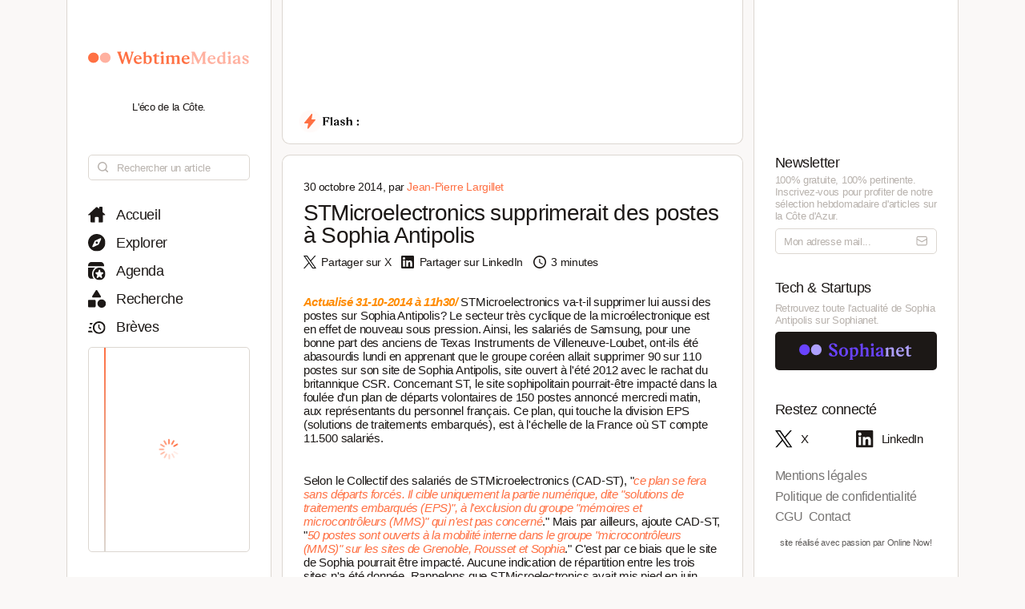

--- FILE ---
content_type: text/html; charset=utf-8
request_url: https://www.webtimemedias.com/article/stmicroelectronics-supprimerait-des-postes-sophia-antipolis
body_size: 5691
content:
<!DOCTYPE html><html><head><link rel="publisher" href="https://plus.google.com/+WebtimeMedias" data-next-head=""/><meta name="google-site-verification" content="YOUR_VERIFICATION_CODE" data-next-head=""/><title data-next-head="">STMicroelectronics supprimerait des postes à Sophia Antipolis | WebtimeMedias</title><meta charSet="UTF-8" data-next-head=""/><meta name="viewport" content="width=device-width, initial-scale=1.0, maximum-scale=5.0" data-next-head=""/><meta name="description" content="WebTime Medias - L&#x27;éco de la Côte" data-next-head=""/><meta name="robots" content="index, follow" data-next-head=""/><link rel="canonical" href="https://webtimemedias.com/article/stmicroelectronics-supprimerait-des-postes-sophia-antipolis" data-next-head=""/><meta name="keywords" content="" data-next-head=""/><meta property="og:title" content="STMicroelectronics supprimerait des postes à Sophia Antipolis | WebtimeMedias" data-next-head=""/><meta property="og:type" content="article" data-next-head=""/><meta property="og:site_name" content="WebtimeMedias" data-next-head=""/><meta property="og:locale" content="fr_FR" data-next-head=""/><meta property="og:description" content="WebTime Medias - L&#x27;éco de la Côte" data-next-head=""/><meta property="og:url" content="https://webtimemedias.com/article/stmicroelectronics-supprimerait-des-postes-sophia-antipolis" data-next-head=""/><meta property="og:image" content="https://webtimemedias.com/webcover.jpg" data-next-head=""/><meta property="og:image:width" content="1200" data-next-head=""/><meta property="og:image:height" content="630" data-next-head=""/><meta property="og:image:alt" content="WebTime Medias - L&#x27;éco de la Côte" data-next-head=""/><meta name="twitter:card" content="summary_large_image" data-next-head=""/><meta name="twitter:site" content="@_sophianet" data-next-head=""/><meta name="twitter:creator" content="@_sophianet" data-next-head=""/><meta name="twitter:title" content="STMicroelectronics supprimerait des postes à Sophia Antipolis | WebtimeMedias" data-next-head=""/><meta name="twitter:description" content="WebTime Medias - L&#x27;éco de la Côte" data-next-head=""/><meta name="twitter:image" content="https://webtimemedias.com/webcover.jpg" data-next-head=""/><meta name="twitter:image:alt" content="WebTime Medias - L&#x27;éco de la Côte" data-next-head=""/><meta property="article:published_time" content="2025-12-31T03:43:32.499Z" data-next-head=""/><meta property="article:modified_time" content="2025-12-31T03:43:32.499Z" data-next-head=""/><meta property="article:author" content="Jean-Jean-Pierre Largillet" data-next-head=""/><meta property="article:section" content="Technologie" data-next-head=""/><link rel="preload" href="https://webtimemedias.com/webcover.jpg" as="image" data-next-head=""/><link rel="icon" href="/wtm1_favicon.svg" data-next-head=""/><script type="application/ld+json" data-next-head="">{&quot;@context&quot;:&quot;https://schema.org&quot;,&quot;@type&quot;:&quot;NewsArticle&quot;,&quot;headline&quot;:&quot;STMicroelectronics supprimerait des postes à Sophia Antipolis | WebtimeMedias&quot;,&quot;image&quot;:[&quot;https://webtimemedias.com/webcover.jpg&quot;],&quot;datePublished&quot;:&quot;2025-12-31T03:43:32.499Z&quot;,&quot;dateModified&quot;:&quot;2025-12-31T03:43:32.499Z&quot;,&quot;author&quot;:{&quot;@type&quot;:&quot;Person&quot;,&quot;name&quot;:&quot;Jean-Jean-Pierre Largillet&quot;},&quot;publisher&quot;:{&quot;@type&quot;:&quot;Organization&quot;,&quot;name&quot;:&quot;WebtimeMedias&quot;,&quot;logo&quot;:{&quot;@type&quot;:&quot;ImageObject&quot;,&quot;url&quot;:&quot;https://webtimemedias.com/spn1_favicon.svg&quot;}},&quot;description&quot;:&quot;WebTime Medias - L&#x27;éco de la Côte&quot;,&quot;mainEntityOfPage&quot;:&quot;https://webtimemedias.com/article/stmicroelectronics-supprimerait-des-postes-sophia-antipolis&quot;}</script><script type="application/ld+json" data-next-head="">{&quot;@context&quot;:&quot;https://schema.org&quot;,&quot;@type&quot;:&quot;NewsArticle&quot;,&quot;headline&quot;:&quot;STMicroelectronics supprimerait des postes à Sophia Antipolis&quot;,&quot;name&quot;:&quot;STMicroelectronics supprimerait des postes à Sophia Antipolis | WebtimeMedias&quot;,&quot;image&quot;:[&quot;https://webtimemedias.com/webcover.jpg&quot;],&quot;datePublished&quot;:&quot;2025-12-31T03:43:32.499Z&quot;,&quot;dateModified&quot;:&quot;2025-12-31T03:43:32.499Z&quot;,&quot;author&quot;:{&quot;@type&quot;:&quot;Person&quot;,&quot;name&quot;:&quot;Jean-Jean-Pierre Largillet&quot;},&quot;publisher&quot;:{&quot;@type&quot;:&quot;Organization&quot;,&quot;name&quot;:&quot;WebtimeMedias&quot;,&quot;logo&quot;:{&quot;@type&quot;:&quot;ImageObject&quot;,&quot;url&quot;:&quot;https://webtimemedias.com/wtm1_favicon.svg&quot;,&quot;width&quot;:60,&quot;height&quot;:60}},&quot;description&quot;:&quot;WebTime Medias - L&#x27;éco de la Côte&quot;,&quot;isAccessibleForFree&quot;:&quot;True&quot;,&quot;inLanguage&quot;:&quot;fr-FR&quot;,&quot;articleSection&quot;:&quot;Technologie&quot;,&quot;keywords&quot;:&quot;&quot;,&quot;url&quot;:&quot;https://webtimemedias.com/article/stmicroelectronics-supprimerait-des-postes-sophia-antipolis&quot;}</script><link rel="preload" href="/icons/sophianet-search.svg" as="image" data-next-head=""/><link rel="preload" href="/icons/sophianet-explore.svg" as="image" data-next-head=""/><link rel="preload" href="/icons/sophianet-calendar.svg" as="image" data-next-head=""/><link rel="preload" href="/icons/sophianet-advanced-search.svg" as="image" data-next-head=""/><link rel="preload" href="/icons/sophianet-shorts.svg" as="image" data-next-head=""/><link rel="preload" href="/icons/sophianet-menu.svg" as="image" data-next-head=""/><link rel="preload" href="/webtimemedias.svg" as="image" data-next-head=""/><link rel="preload" href="/icons/sophianet-sparkles.svg" as="image" data-next-head=""/><link rel="preload" href="/icons/sophianet-flash2.svg" as="image" data-next-head=""/><link rel="preload" href="/icons/sophianet-flash-text.svg" as="image" data-next-head=""/><script type="application/ld+json" data-next-head="">{&quot;@context&quot;:&quot;https://schema.org&quot;,&quot;@type&quot;:&quot;BreadcrumbList&quot;,&quot;itemListElement&quot;:[{&quot;@type&quot;:&quot;ListItem&quot;,&quot;position&quot;:1,&quot;name&quot;:&quot;Accueil&quot;,&quot;item&quot;:&quot;https://webtimemedias.com/&quot;},{&quot;@type&quot;:&quot;ListItem&quot;,&quot;position&quot;:2,&quot;name&quot;:&quot;Actualités&quot;,&quot;item&quot;:&quot;https://webtimemedias.com/category/&quot;},{&quot;@type&quot;:&quot;ListItem&quot;,&quot;position&quot;:3,&quot;name&quot;:&quot;STMicroelectronics supprimerait des postes à Sophia Antipolis&quot;,&quot;item&quot;:&quot;https://webtimemedias.com/article/stmicroelectronics-supprimerait-des-postes-sophia-antipolis&quot;}]}</script><link rel="preload" href="/icons/sophianet-home.svg" as="image" data-next-head=""/><link rel="preload" href="/icons/sophianet-close.svg" as="image" data-next-head=""/><link rel="preload" href="/icons/sophianet-mail.svg" as="image" data-next-head=""/><link rel="preload" href="/sophianet2.svg" as="image" data-next-head=""/><link rel="preload" href="/icons/sophianet-twitter.svg" as="image" data-next-head=""/><link rel="preload" href="/icons/sophianet-linkedin.svg" as="image" data-next-head=""/><link rel="preload" href="/_next/static/css/bab736255558566c.css" as="style"/><link rel="stylesheet" href="/_next/static/css/bab736255558566c.css" data-n-g=""/><link rel="preload" href="/_next/static/css/ccffa630fa5d7d09.css" as="style"/><link rel="stylesheet" href="/_next/static/css/ccffa630fa5d7d09.css" data-n-p=""/><noscript data-n-css=""></noscript><script defer="" nomodule="" src="/_next/static/chunks/polyfills-42372ed130431b0a.js"></script><script src="/_next/static/chunks/webpack-6ffd07a3317375c1.js" defer=""></script><script src="/_next/static/chunks/framework-052b50cd3d4947f2.js" defer=""></script><script src="/_next/static/chunks/main-d4c20200ddabac7f.js" defer=""></script><script src="/_next/static/chunks/pages/_app-2e55d676fba3d686.js" defer=""></script><script src="/_next/static/chunks/965-e3a3c044d52d8469.js" defer=""></script><script src="/_next/static/chunks/884-1cd83b078bfd3eb3.js" defer=""></script><script src="/_next/static/chunks/801-03e82bca220e202c.js" defer=""></script><script src="/_next/static/chunks/163-e72b492372918cf5.js" defer=""></script><script src="/_next/static/chunks/pages/article/%5Bslug%5D-b94e654b1cbb9a18.js" defer=""></script><script src="/_next/static/j4VVonycBY0r9ddPt5Uef/_buildManifest.js" defer=""></script><script src="/_next/static/j4VVonycBY0r9ddPt5Uef/_ssgManifest.js" defer=""></script></head><body><div id="__next"><div class="main"><div class="left"><div class="fixed"><div class="mobile-exit"><div class="icon"><img alt="Fermer le menu" decoding="async" data-nimg="fill" style="position:absolute;height:100%;width:100%;left:0;top:0;right:0;bottom:0;object-fit:contain;color:transparent" src="/icons/sophianet-close.svg"/></div></div><div class="top"><div class="icon" title="Retourner à l&#x27;accueil"><img alt="Logo WebtimeMedias" decoding="async" data-nimg="fill" style="position:absolute;height:100%;width:100%;left:0;top:0;right:0;bottom:0;object-fit:contain;color:transparent" src="/webtimemedias.svg"/></div><div class="subtitle"><p class="text">L&#x27;éco de la Côte.</p></div></div><div class="Searchbar_searchbar__nbjdF"><div class="Searchbar_container__qGu4o"><div class="Searchbar_icon__1cbiX"><img alt="Rechercher" decoding="async" data-nimg="fill" style="position:absolute;height:100%;width:100%;left:0;top:0;right:0;bottom:0;object-fit:contain;color:transparent" src="/icons/sophianet-search.svg"/></div><input class="Searchbar_input___Wmay" type="text" name="search" id="search" placeholder="Rechercher un article" autoComplete="off"/></div></div><div class="buttons"><a class="button " title="Accueil"><div class="icon"><img alt="Accueil" decoding="async" data-nimg="fill" style="position:absolute;height:100%;width:100%;left:0;top:0;right:0;bottom:0;object-fit:contain;color:transparent" src="/icons/sophianet-home.svg"/></div><p class="text">Accueil</p></a><a class="button " title="Explorer"><div class="icon"><img alt="Explorer" decoding="async" data-nimg="fill" style="position:absolute;height:100%;width:100%;left:0;top:0;right:0;bottom:0;object-fit:contain;color:transparent" src="/icons/sophianet-explore.svg"/></div><p class="text">Explorer</p></a><a class="button " title="Agenda"><div class="icon"><img alt="Agenda" decoding="async" data-nimg="fill" style="position:absolute;height:100%;width:100%;left:0;top:0;right:0;bottom:0;object-fit:contain;color:transparent" src="/icons/sophianet-calendar.svg"/></div><p class="text">Agenda</p></a><a class="button " title="Recherche"><div class="icon"><img alt="Recherche" decoding="async" data-nimg="fill" style="position:absolute;height:100%;width:100%;left:0;top:0;right:0;bottom:0;object-fit:contain;color:transparent" src="/icons/sophianet-advanced-search.svg"/></div><p class="text">Recherche</p></a><a class="button " title="Brèves"><div class="icon"><img alt="Brèves" decoding="async" data-nimg="fill" style="position:absolute;height:100%;width:100%;left:0;top:0;right:0;bottom:0;object-fit:contain;color:transparent" src="/icons/sophianet-shorts.svg"/></div><p class="text">Brèves</p></a><div class="shorts"><div class="line"></div><div class="loader"><div class="Loader_loader__oaLvI"><div></div><div></div><div></div><div></div><div></div><div></div><div></div><div></div><div></div><div></div><div></div><div></div></div></div></div></div></div></div><div class="center"><div class="flash"><div class="responsive-header"><div class="close-menus"></div><div class="toggle-left"><img alt="Ouvrir le menu" decoding="async" data-nimg="fill" style="position:absolute;height:100%;width:100%;left:0;top:0;right:0;bottom:0;object-fit:contain;color:transparent" src="/icons/sophianet-menu.svg"/></div><div class="icon" title="Retourner à l&#x27;accueil"><img alt="Logo WebtimeMedias" decoding="async" data-nimg="fill" style="position:absolute;height:100%;width:100%;left:0;top:0;right:0;bottom:0;object-fit:contain;color:transparent" src="/webtimemedias.svg"/></div><div class="toggle-right"><img alt="Ouvrir le menu" decoding="async" data-nimg="fill" style="position:absolute;height:100%;width:100%;left:0;top:0;right:0;bottom:0;object-fit:contain;color:transparent" src="/icons/sophianet-sparkles.svg"/></div></div><div class="inner"><div class="title"><div class="icon"><img alt="Flash" decoding="async" data-nimg="fill" style="position:absolute;height:100%;width:100%;left:0;top:0;right:0;bottom:0;object-fit:contain;color:transparent" src="/icons/sophianet-flash2.svg"/><div class="circle"></div></div><div class="text"><img alt="Flash :" decoding="async" data-nimg="fill" style="position:absolute;height:100%;width:100%;left:0;top:0;right:0;bottom:0;object-fit:contain;color:transparent" src="/icons/sophianet-flash-text.svg"/></div></div><div class="featured"><div class="wrapper"><div><a href="/"></a><a href="/"></a><a href="/"></a></div><div><a href="/"></a><a href="/"></a><a href="/"></a></div><div><a href="/"></a><a href="/"></a><a href="/"></a></div></div></div></div></div><div class="article"><div class="cover-footer"><p class="author">30 octobre 2014<!-- -->, par <a class="link">Jean-Pierre Largillet</a></p><div class="categories"></div></div><h1 class="title">STMicroelectronics supprimerait des postes à Sophia Antipolis</h1><div class="option-bar"><a class="option" title="Partager l&#x27;article"><div class="icon"><img alt="" loading="lazy" decoding="async" data-nimg="fill" style="position:absolute;height:100%;width:100%;left:0;top:0;right:0;bottom:0;object-fit:contain;color:transparent" src="/icons/sophianet-twitter.svg"/></div><p class="text">Partager sur X</p></a><a class="option" title="Partager l&#x27;article"><div class="icon"><img alt="" loading="lazy" decoding="async" data-nimg="fill" style="position:absolute;height:100%;width:100%;left:0;top:0;right:0;bottom:0;object-fit:contain;color:transparent" src="/icons/sophianet-linkedin.svg"/></div><p class="text">Partager sur LinkedIn</p></a><div class="option" title="Temps de lecture estimé : 3 minutes"><div class="icon"><img alt="" loading="lazy" decoding="async" data-nimg="fill" style="position:absolute;height:100%;width:100%;left:0;top:0;right:0;bottom:0;object-fit:contain;color:transparent" src="/icons/sophianet-time.svg"/></div><p class="text">3 minutes</p></div></div><h2 class="lead"></h2><article class="Article_content__p7qxE"><p>
	<em><strong><span style="color: rgb(255, 140, 0);">Actualis&eacute; 31-10-2014 &agrave; 11h30/ </span></strong></em>STMicroelectronics va-t-il supprimer lui aussi des postes sur Sophia Antipolis? Le secteur tr&egrave;s cyclique de la micro&eacute;lectronique est en effet de nouveau sous pression. Ainsi, les salari&eacute;s de Samsung, pour une bonne part des anciens de Texas Instruments de Villeneuve-Loubet, ont-ils &eacute;t&eacute; abasourdis lundi en apprenant que le groupe cor&eacute;en allait supprimer 90 sur 110 postes sur son site de Sophia Antipolis, site ouvert &agrave; l&#39;&eacute;t&eacute; 2012 avec le rachat du britannique CSR. Concernant ST, le site sophipolitain pourrait-&ecirc;tre impact&eacute; dans la foul&eacute;e d&#39;un plan de d&eacute;parts volontaires de 150 postes annonc&eacute; mercredi matin, aux repr&eacute;sentants du personnel fran&ccedil;ais. Ce plan, qui touche la division EPS (solutions de traitements embarqu&eacute;s), est &agrave; l&#39;&eacute;chelle de la France o&ugrave; ST compte 11.500 salari&eacute;s.</p>
<p>
	Selon le Collectif des salari&eacute;s de STMicroelectronics (CAD-ST), &quot;<em>ce plan se fera sans d&eacute;parts forc&eacute;s. Il cible uniquement la partie num&eacute;rique, dite &quot;solutions de traitements embarqu&eacute;s (EPS)&quot;, &agrave; l&#39;exclusion du groupe &quot;m&eacute;moires et microcontr&ocirc;leurs (MMS)&quot; qui n&#39;est pas concern&eacute;</em>.&quot; Mais par ailleurs, ajoute CAD-ST, &quot;<em>50 postes sont ouverts &agrave; la mobilit&eacute; interne dans le groupe &quot;microcontr&ocirc;leurs (MMS)&quot; sur les sites de Grenoble, Rousset et Sophia</em>.&quot; C&#39;est par ce biais que le site de Sophia pourrait &ecirc;tre impact&eacute;. Aucune indication de r&eacute;partition entre les trois sites n&#39;a &eacute;t&eacute; donn&eacute;e. Rappelons que STMicroelectronics avait mis pied en juin 2012 dans la technopole, lors de la s&eacute;paration des activit&eacute;s entre ST et Ericsson. ST avait alors repris le centre de R&amp;D sophipolitain o&ugrave; travaillent aujourd&#39;hui 200 personnes.</p>
<p>
	Au total pour la France, le collectif estime que la r&eacute;duction d&#39;effectifs annonc&eacute;e dans EPS se monterait ainsi entre 180 et 200 postes. Il ajoute que dans le monde, il s&#39;agirait &quot;<em>de 450 postes supprim&eacute;s dans le num&eacute;rique, dont certainement une fermeture de site qui pourrait &ecirc;tre &Eacute;dimbourg.</em>&quot; Ce vendredi matin en revanche, la direction de ST a formellement d&eacute;menti tout projet de fermeture d&#39;Edimbourg.</p>
<ul>
	<li>
		Lire sur <strong><em>Miroiresocial.com</em></strong> : <strong><a href="http://www.miroirsocial.com/actualite/10886/stmicroelectronics-supprime-150-postes-supplementaires-en-france-la-spirale-infernale-continue" target="_blank">&quot;STMicroelectronics supprime 150 postes suppl&eacute;mentaires en France : la spirale infernale continue&quot;</a></strong></li>
</ul>
</article><div class="Slider_slider__dRfBy"><p class="Slider_title__VDnVh">Dernières actualités</p><div class="Slider_container__3c3D0"><div class="Slider_loader__ExGMC"><div class="Loader_loader__oaLvI"><div></div><div></div><div></div><div></div><div></div><div></div><div></div><div></div><div></div><div></div><div></div><div></div></div></div></div></div><div class="separator"></div><div class="button-container"><a class="button" href="/" title="Retour à l&#x27;accueil"><div class="icon"><img alt="Retour à l&#x27;accueil" decoding="async" data-nimg="fill" style="position:absolute;height:100%;width:100%;left:0;top:0;right:0;bottom:0;object-fit:contain;color:transparent" src="/icons/sophianet-home.svg"/></div><p class="text">Retour à l&#x27;accueil</p></a></div></div></div><div class="right hidden"><div class="fixed"><div class="mobile-exit"><div class="icon"><img alt="Fermer le menu" decoding="async" data-nimg="fill" style="position:absolute;height:100%;width:100%;left:0;top:0;right:0;bottom:0;object-fit:contain;color:transparent" src="/icons/sophianet-close.svg"/></div></div><div class="top"></div><div class="newsletter"><p class="title">Newsletter</p><p class="description"><b>100% gratuite, 100% pertinente.</b> Inscrivez-vous pour profiter de notre <b>sélection hebdomadaire</b> d&#x27;articles sur <b>la Côte d&#x27;Azur</b>.</p><div class="container null null"><input class="input" type="email" name="newsletter" id="newsletter" placeholder="Mon adresse mail..." autoComplete="off" value=""/><div class="icon"><img alt="Mon adresse mail" decoding="async" data-nimg="fill" style="position:absolute;height:100%;width:100%;left:0;top:0;right:0;bottom:0;object-fit:contain;color:transparent" src="/icons/sophianet-mail.svg"/></div></div><p class="message success"></p></div><div class="other-site"><p class="title">Tech &amp; Startups</p><p class="description">Retrouvez <b>toute l&#x27;actualité</b> de Sophia Antipolis sur <b>Sophianet</b>.</p><div class="container"><a class="button" href="https://www.sophianet.com/" title="Visiter notre page Sophianet" target="_blank" rel="noreferrer"><div class="icon"><img alt="Sophianet" decoding="async" data-nimg="fill" style="position:absolute;height:100%;width:100%;left:0;top:0;right:0;bottom:0;object-fit:contain;color:transparent" src="/sophianet2.svg"/></div><p class="text">Sophianet</p></a></div></div><div class="social-media"><p class="title">Restez connecté</p><div class="container"><a class="button" href="https://www.twitter.com/_sophianet/" title="Visiter notre page X" target="_blank" rel="noreferrer"><div class="icon"><img alt="X" decoding="async" data-nimg="fill" style="position:absolute;height:100%;width:100%;left:0;top:0;right:0;bottom:0;object-fit:contain;color:transparent" src="/icons/sophianet-twitter.svg"/></div><p class="text">X</p></a><a class="button" href="https://www.linkedin.com/company/sophianet/" title="Visiter notre page LinkedIn" target="_blank" rel="noreferrer"><div class="icon"><img alt="LinkedIn" decoding="async" data-nimg="fill" style="position:absolute;height:100%;width:100%;left:0;top:0;right:0;bottom:0;object-fit:contain;color:transparent" src="/icons/sophianet-linkedin.svg"/></div><p class="text">LinkedIn</p></a></div></div><div class="legal-pages"><div class="container"><a class="button legal" title="Mentions légales" href="/legal/mentions-legales"><p class="text">Mentions légales</p></a><a class="button legal" title="Politique de confidentialité" href="/legal/politique-de-confidentialite"><p class="text">Politique de confidentialité</p></a><a class="button legal" title="CGU" href="/legal/cgu"><p class="text">CGU</p></a><a class="button legal" title="Contact" href="/legal/contact"><p class="text">Contact</p></a></div></div><div class="Panel_online-now-credit__QU4bQ"><a href="https://onlinenow.club/" target="_blank" rel="noreferrer" class="Panel_credit-link__UmZyg">site réalisé avec passion par Online Now!</a></div></div></div></div></div><script id="__NEXT_DATA__" type="application/json">{"props":{"pageProps":{"article":{"slug":"stmicroelectronics-supprimerait-des-postes-sophia-antipolis","status":"published","sort":null,"date_created":"2014-10-30T14:53:19.000Z","user_updated":"0b362161-6517-444f-9d4b-0cbfe26b724b","date_updated":"2024-11-21T14:06:04.205Z","title":"STMicroelectronics supprimerait des postes à Sophia Antipolis","content":"\u003cp\u003e\r\n\t\u003cem\u003e\u003cstrong\u003e\u003cspan style=\"color: rgb(255, 140, 0);\"\u003eActualis\u0026eacute; 31-10-2014 \u0026agrave; 11h30/ \u003c/span\u003e\u003c/strong\u003e\u003c/em\u003eSTMicroelectronics va-t-il supprimer lui aussi des postes sur Sophia Antipolis? Le secteur tr\u0026egrave;s cyclique de la micro\u0026eacute;lectronique est en effet de nouveau sous pression. Ainsi, les salari\u0026eacute;s de Samsung, pour une bonne part des anciens de Texas Instruments de Villeneuve-Loubet, ont-ils \u0026eacute;t\u0026eacute; abasourdis lundi en apprenant que le groupe cor\u0026eacute;en allait supprimer 90 sur 110 postes sur son site de Sophia Antipolis, site ouvert \u0026agrave; l\u0026#39;\u0026eacute;t\u0026eacute; 2012 avec le rachat du britannique CSR. Concernant ST, le site sophipolitain pourrait-\u0026ecirc;tre impact\u0026eacute; dans la foul\u0026eacute;e d\u0026#39;un plan de d\u0026eacute;parts volontaires de 150 postes annonc\u0026eacute; mercredi matin, aux repr\u0026eacute;sentants du personnel fran\u0026ccedil;ais. Ce plan, qui touche la division EPS (solutions de traitements embarqu\u0026eacute;s), est \u0026agrave; l\u0026#39;\u0026eacute;chelle de la France o\u0026ugrave; ST compte 11.500 salari\u0026eacute;s.\u003c/p\u003e\r\n\u003cp\u003e\r\n\tSelon le Collectif des salari\u0026eacute;s de STMicroelectronics (CAD-ST), \u0026quot;\u003cem\u003ece plan se fera sans d\u0026eacute;parts forc\u0026eacute;s. Il cible uniquement la partie num\u0026eacute;rique, dite \u0026quot;solutions de traitements embarqu\u0026eacute;s (EPS)\u0026quot;, \u0026agrave; l\u0026#39;exclusion du groupe \u0026quot;m\u0026eacute;moires et microcontr\u0026ocirc;leurs (MMS)\u0026quot; qui n\u0026#39;est pas concern\u0026eacute;\u003c/em\u003e.\u0026quot; Mais par ailleurs, ajoute CAD-ST, \u0026quot;\u003cem\u003e50 postes sont ouverts \u0026agrave; la mobilit\u0026eacute; interne dans le groupe \u0026quot;microcontr\u0026ocirc;leurs (MMS)\u0026quot; sur les sites de Grenoble, Rousset et Sophia\u003c/em\u003e.\u0026quot; C\u0026#39;est par ce biais que le site de Sophia pourrait \u0026ecirc;tre impact\u0026eacute;. Aucune indication de r\u0026eacute;partition entre les trois sites n\u0026#39;a \u0026eacute;t\u0026eacute; donn\u0026eacute;e. Rappelons que STMicroelectronics avait mis pied en juin 2012 dans la technopole, lors de la s\u0026eacute;paration des activit\u0026eacute;s entre ST et Ericsson. ST avait alors repris le centre de R\u0026amp;D sophipolitain o\u0026ugrave; travaillent aujourd\u0026#39;hui 200 personnes.\u003c/p\u003e\r\n\u003cp\u003e\r\n\tAu total pour la France, le collectif estime que la r\u0026eacute;duction d\u0026#39;effectifs annonc\u0026eacute;e dans EPS se monterait ainsi entre 180 et 200 postes. Il ajoute que dans le monde, il s\u0026#39;agirait \u0026quot;\u003cem\u003ede 450 postes supprim\u0026eacute;s dans le num\u0026eacute;rique, dont certainement une fermeture de site qui pourrait \u0026ecirc;tre \u0026Eacute;dimbourg.\u003c/em\u003e\u0026quot; Ce vendredi matin en revanche, la direction de ST a formellement d\u0026eacute;menti tout projet de fermeture d\u0026#39;Edimbourg.\u003c/p\u003e\r\n\u003cul\u003e\r\n\t\u003cli\u003e\r\n\t\tLire sur \u003cstrong\u003e\u003cem\u003eMiroiresocial.com\u003c/em\u003e\u003c/strong\u003e : \u003cstrong\u003e\u003ca href=\"http://www.miroirsocial.com/actualite/10886/stmicroelectronics-supprime-150-postes-supplementaires-en-france-la-spirale-infernale-continue\" target=\"_blank\"\u003e\u0026quot;STMicroelectronics supprime 150 postes suppl\u0026eacute;mentaires en France : la spirale infernale continue\u0026quot;\u003c/a\u003e\u003c/strong\u003e\u003c/li\u003e\r\n\u003c/ul\u003e\r\n","cover":null,"header":null,"features":null,"youtube":null,"signature":null,"agenda":null,"agenda_end_date":null,"website":["wtm1"],"categories":[],"user_created":{"first_name":"Jean-Pierre","last_name":"Largillet","avatar":"46e4f0f6-811d-4075-950f-82129bcc6130","id":"74876bcf-1bdf-47a3-b4b4-07ad52557d2e"},"tags":[],"primary_category":null,"iso_date_created":"2025-12-31T03:43:32.499Z","iso_date_updated":"2025-12-31T03:43:32.499Z"},"content":"\u003cp\u003e\r\n\t\u003cem\u003e\u003cstrong\u003e\u003cspan style=\"color: rgb(255, 140, 0);\"\u003eActualis\u0026eacute; 31-10-2014 \u0026agrave; 11h30/ \u003c/span\u003e\u003c/strong\u003e\u003c/em\u003eSTMicroelectronics va-t-il supprimer lui aussi des postes sur Sophia Antipolis? Le secteur tr\u0026egrave;s cyclique de la micro\u0026eacute;lectronique est en effet de nouveau sous pression. Ainsi, les salari\u0026eacute;s de Samsung, pour une bonne part des anciens de Texas Instruments de Villeneuve-Loubet, ont-ils \u0026eacute;t\u0026eacute; abasourdis lundi en apprenant que le groupe cor\u0026eacute;en allait supprimer 90 sur 110 postes sur son site de Sophia Antipolis, site ouvert \u0026agrave; l\u0026#39;\u0026eacute;t\u0026eacute; 2012 avec le rachat du britannique CSR. Concernant ST, le site sophipolitain pourrait-\u0026ecirc;tre impact\u0026eacute; dans la foul\u0026eacute;e d\u0026#39;un plan de d\u0026eacute;parts volontaires de 150 postes annonc\u0026eacute; mercredi matin, aux repr\u0026eacute;sentants du personnel fran\u0026ccedil;ais. Ce plan, qui touche la division EPS (solutions de traitements embarqu\u0026eacute;s), est \u0026agrave; l\u0026#39;\u0026eacute;chelle de la France o\u0026ugrave; ST compte 11.500 salari\u0026eacute;s.\u003c/p\u003e\r\n\u003cp\u003e\r\n\tSelon le Collectif des salari\u0026eacute;s de STMicroelectronics (CAD-ST), \u0026quot;\u003cem\u003ece plan se fera sans d\u0026eacute;parts forc\u0026eacute;s. Il cible uniquement la partie num\u0026eacute;rique, dite \u0026quot;solutions de traitements embarqu\u0026eacute;s (EPS)\u0026quot;, \u0026agrave; l\u0026#39;exclusion du groupe \u0026quot;m\u0026eacute;moires et microcontr\u0026ocirc;leurs (MMS)\u0026quot; qui n\u0026#39;est pas concern\u0026eacute;\u003c/em\u003e.\u0026quot; Mais par ailleurs, ajoute CAD-ST, \u0026quot;\u003cem\u003e50 postes sont ouverts \u0026agrave; la mobilit\u0026eacute; interne dans le groupe \u0026quot;microcontr\u0026ocirc;leurs (MMS)\u0026quot; sur les sites de Grenoble, Rousset et Sophia\u003c/em\u003e.\u0026quot; C\u0026#39;est par ce biais que le site de Sophia pourrait \u0026ecirc;tre impact\u0026eacute;. Aucune indication de r\u0026eacute;partition entre les trois sites n\u0026#39;a \u0026eacute;t\u0026eacute; donn\u0026eacute;e. Rappelons que STMicroelectronics avait mis pied en juin 2012 dans la technopole, lors de la s\u0026eacute;paration des activit\u0026eacute;s entre ST et Ericsson. ST avait alors repris le centre de R\u0026amp;D sophipolitain o\u0026ugrave; travaillent aujourd\u0026#39;hui 200 personnes.\u003c/p\u003e\r\n\u003cp\u003e\r\n\tAu total pour la France, le collectif estime que la r\u0026eacute;duction d\u0026#39;effectifs annonc\u0026eacute;e dans EPS se monterait ainsi entre 180 et 200 postes. Il ajoute que dans le monde, il s\u0026#39;agirait \u0026quot;\u003cem\u003ede 450 postes supprim\u0026eacute;s dans le num\u0026eacute;rique, dont certainement une fermeture de site qui pourrait \u0026ecirc;tre \u0026Eacute;dimbourg.\u003c/em\u003e\u0026quot; Ce vendredi matin en revanche, la direction de ST a formellement d\u0026eacute;menti tout projet de fermeture d\u0026#39;Edimbourg.\u003c/p\u003e\r\n\u003cul\u003e\r\n\t\u003cli\u003e\r\n\t\tLire sur \u003cstrong\u003e\u003cem\u003eMiroiresocial.com\u003c/em\u003e\u003c/strong\u003e : \u003cstrong\u003e\u003ca href=\"http://www.miroirsocial.com/actualite/10886/stmicroelectronics-supprime-150-postes-supplementaires-en-france-la-spirale-infernale-continue\" target=\"_blank\"\u003e\u0026quot;STMicroelectronics supprime 150 postes suppl\u0026eacute;mentaires en France : la spirale infernale continue\u0026quot;\u003c/a\u003e\u003c/strong\u003e\u003c/li\u003e\r\n\u003c/ul\u003e\r\n"},"__N_SSP":true},"page":"/article/[slug]","query":{"slug":"stmicroelectronics-supprimerait-des-postes-sophia-antipolis"},"buildId":"j4VVonycBY0r9ddPt5Uef","isFallback":false,"isExperimentalCompile":false,"gssp":true,"scriptLoader":[]}</script></body></html>

--- FILE ---
content_type: image/svg+xml
request_url: https://www.webtimemedias.com/icons/sophianet-sparkles.svg
body_size: 964
content:
<svg width="23" height="22" viewBox="0 0 23 22" fill="none" xmlns="http://www.w3.org/2000/svg">
<path d="M7.06309 15.6935C7.26031 15.8328 7.48603 15.9264 7.72392 15.9677C7.9618 16.009 8.20588 15.9968 8.43849 15.9321C8.67109 15.8674 8.88639 15.7518 9.06879 15.5936C9.25119 15.4354 9.39612 15.2386 9.49309 15.0175L10.2631 12.6775C10.4506 12.1146 10.7665 11.6031 11.1858 11.1835C11.6051 10.7638 12.1164 10.4475 12.6791 10.2595L14.9171 9.53252C15.2349 9.42125 15.5097 9.21315 15.7031 8.93752C15.852 8.72818 15.949 8.48643 15.986 8.23223C16.0231 7.97802 15.9992 7.71865 15.9162 7.47551C15.8333 7.23237 15.6937 7.01244 15.5091 6.83388C15.3244 6.65531 15.0999 6.52322 14.8541 6.44852L12.6391 5.72852C12.076 5.54171 11.5641 5.2263 11.144 4.80729C10.724 4.38828 10.4073 3.87718 10.2191 3.31452L9.49209 1.07752C9.38019 0.760632 9.17263 0.486329 8.89809 0.292515C8.62182 0.102015 8.29417 0 7.95859 0C7.62301 0 7.29535 0.102015 7.01909 0.292515C6.74006 0.489583 6.53015 0.769474 6.41909 1.09252L5.68309 3.35752C5.49553 3.90568 5.18565 4.40396 4.77693 4.81459C4.36821 5.22521 3.87138 5.53741 3.32409 5.72752L1.08409 6.45352C0.765345 6.56619 0.489649 6.77541 0.295355 7.05207C0.101062 7.32873 -0.00216576 7.65907 3.44541e-05 7.99714C0.00223467 8.3352 0.109753 8.66417 0.307631 8.93828C0.505509 9.21239 0.783905 9.418 1.10409 9.52652L3.32009 10.2465C4.03864 10.4874 4.67028 10.9347 5.13609 11.5325C5.40209 11.8755 5.60709 12.2605 5.74209 12.6725L6.47009 14.9065C6.58209 15.2245 6.79009 15.4995 7.06509 15.6935H7.06309ZM16.8071 21.7735C17.0106 21.9173 17.2539 21.9942 17.5031 21.9935C17.7506 21.9943 17.9923 21.9185 18.1951 21.7765C18.4034 21.6286 18.5595 21.4186 18.6411 21.1765L19.0131 20.0335C19.0917 19.7962 19.2245 19.5804 19.4011 19.4034C19.5776 19.2263 19.793 19.0928 20.0301 19.0135L21.1961 18.6355C21.4314 18.5519 21.6351 18.3978 21.7796 18.1941C21.924 17.9905 22.002 17.7472 22.0031 17.4975C22.0031 17.2414 21.9212 16.9921 21.7693 16.7859C21.6175 16.5797 21.4036 16.4275 21.1591 16.3515L20.0151 15.9815C19.7776 15.9028 19.5618 15.7698 19.3847 15.5931C19.2077 15.4164 19.0743 15.2008 18.9951 14.9635L18.6151 13.8005C18.5331 13.5632 18.3788 13.3575 18.1738 13.2125C17.9688 13.0674 17.7234 12.9904 17.4723 12.9922C17.2212 12.9939 16.977 13.0744 16.7741 13.2223C16.5711 13.3702 16.4197 13.578 16.3411 13.8165L15.9671 14.9625C15.8904 15.1967 15.7611 15.4102 15.5889 15.5865C15.4167 15.7629 15.2064 15.8973 14.9741 15.9795L13.8081 16.3575C13.5726 16.4411 13.3688 16.5954 13.2243 16.7993C13.0799 17.0032 13.0019 17.2467 13.0011 17.4965C13.0013 17.7486 13.081 17.9942 13.2287 18.1985C13.3765 18.4028 13.5848 18.5553 13.8241 18.6345L14.9681 19.0065C15.2062 19.0855 15.4225 19.2192 15.5996 19.3969C15.7767 19.5745 15.9098 19.7912 15.9881 20.0295L16.3671 21.1925C16.4498 21.4275 16.6036 21.6309 16.8071 21.7745V21.7735Z" fill="black"/>
</svg>


--- FILE ---
content_type: image/svg+xml
request_url: https://www.webtimemedias.com/icons/sophianet-search.svg
body_size: 313
content:
<svg width="14" height="14" viewBox="0 0 14 14" fill="none" xmlns="http://www.w3.org/2000/svg">
<path d="M13.77 12.6659L11.1264 10.0301C11.9794 8.94347 12.4422 7.60162 12.4404 6.22022C12.4404 4.98998 12.0756 3.78736 11.3921 2.76445C10.7087 1.74154 9.73719 0.944282 8.60059 0.473489C7.464 0.0026951 6.21332 -0.120486 5.00672 0.119523C3.80011 0.359531 2.69178 0.951949 1.82186 1.82186C0.951949 2.69178 0.359531 3.80011 0.119523 5.00672C-0.120486 6.21332 0.0026951 7.464 0.473489 8.60059C0.944282 9.73719 1.74154 10.7087 2.76445 11.3921C3.78736 12.0756 4.98998 12.4404 6.22022 12.4404C7.60162 12.4422 8.94347 11.9794 10.0301 11.1264L12.6659 13.77C12.7382 13.8429 12.8242 13.9007 12.9189 13.9402C13.0137 13.9797 13.1153 14 13.218 14C13.3206 14 13.4222 13.9797 13.517 13.9402C13.6117 13.9007 13.6977 13.8429 13.77 13.77C13.8429 13.6977 13.9007 13.6117 13.9402 13.517C13.9797 13.4222 14 13.3206 14 13.218C14 13.1153 13.9797 13.0137 13.9402 12.9189C13.9007 12.8242 13.8429 12.7382 13.77 12.6659V12.6659ZM1.55506 6.22022C1.55506 5.29754 1.82866 4.39558 2.34128 3.62839C2.85389 2.86121 3.58249 2.26327 4.43494 1.91017C5.28739 1.55708 6.2254 1.46469 7.13035 1.6447C8.0353 1.8247 8.86655 2.26902 9.51899 2.92145C10.1714 3.57389 10.6157 4.40514 10.7957 5.31009C10.9758 6.21505 10.8834 7.15305 10.5303 8.0055C10.1772 8.85795 9.57923 9.58655 8.81205 10.0992C8.04486 10.6118 7.1429 10.8854 6.22022 10.8854C4.98294 10.8854 3.79634 10.3939 2.92145 9.51899C2.04656 8.6441 1.55506 7.4575 1.55506 6.22022Z" fill="#b8b2ad"/>
</svg>


--- FILE ---
content_type: application/javascript; charset=utf-8
request_url: https://www.webtimemedias.com/_next/static/chunks/pages/_app-2e55d676fba3d686.js
body_size: 842
content:
(self.webpackChunk_N_E=self.webpackChunk_N_E||[]).push([[636],{6170:(e,t,n)=>{(window.__NEXT_P=window.__NEXT_P||[]).push(["/_app",function(){return n(2861)}])},2861:(e,t,n)=>{"use strict";n.r(t),n.d(t,{default:()=>g});var r=n(4848);n(4472),n(4649);var s=n(6540),o=n(6715),a=()=>{window.va||(window.va=function(...e){(window.vaq=window.vaq||[]).push(e)})},i=(e={debug:!0})=>{var t;if(!("undefined"!=typeof window))return;let n=function(e="auto"){return"auto"===e?!function(){try{return!1}catch(e){return!1}}()?"production":"development":e}(e.mode);a(),e.beforeSend&&(null==(t=window.va)||t.call(window,"beforeSend",e.beforeSend));let r="development"===n?"https://cdn.vercel-insights.com/v1/script.debug.js":"/_vercel/insights/script.js";if(document.head.querySelector(`script[src*="${r}"]`))return;let s=document.createElement("script");s.src=r,s.defer=!0,s.setAttribute("data-sdkn","@vercel/analytics"),s.setAttribute("data-sdkv","0.1.11"),"development"===n&&!1===e.debug&&s.setAttribute("data-debug","false"),document.head.appendChild(s)};function u({beforeSend:e,debug:t=!0,mode:n="auto"}){return(0,s.useEffect)(()=>{i({beforeSend:e,debug:t,mode:n})},[e,t,n]),null}var c=n(8133),d=n.n(c);let l=()=>(0,r.jsx)(r.Fragment,{children:(0,r.jsx)(d(),{async:!0,src:"https://pagead2.googlesyndication.com/pagead/js/adsbygoogle.js?client=ca-pub-5985794104321449",crossOrigin:"anonymous",strategy:"afterInteractive"})}),p=e=>{let{children:t,content:n}=e,s=(0,o.useRouter)(),a=s.pathname.startsWith("/article/"),i="/"===s.pathname,u=n&&n.split(/\s+/).length>=500;return(0,r.jsxs)(r.Fragment,{children:[(a&&u||i)&&(0,r.jsx)(l,{}),t]})};var f=n(3368),h=n.n(f);let g=function(e){let{Component:t,pageProps:n}=e,a=(0,o.useRouter)();return(0,s.useEffect)(()=>{let e=e=>{};return a.events.on("routeChangeComplete",e),()=>{a.events.off("routeChangeComplete",e)}},[]),(0,r.jsxs)(p,{content:n.content,children:[(0,r.jsxs)(h(),{children:[(0,r.jsx)("link",{rel:"publisher",href:"https://plus.google.com/+WebtimeMedias"}),(0,r.jsx)("meta",{name:"google-site-verification",content:"YOUR_VERIFICATION_CODE"})]}),(0,r.jsx)(u,{}),(0,r.jsx)(t,{...n})]})}},4472:()=>{},4649:()=>{},3368:(e,t,n)=>{e.exports=n(6085)},6715:(e,t,n)=>{e.exports=n(8440)},8133:(e,t,n)=>{e.exports=n(7610)}},e=>{var t=t=>e(e.s=t);e.O(0,[593,792],()=>(t(6170),t(8440))),_N_E=e.O()}]);

--- FILE ---
content_type: image/svg+xml
request_url: https://www.webtimemedias.com/icons/sophianet-flash2.svg
body_size: 204
content:
<svg width="352" height="481" viewBox="0 0 352 481" fill="none" xmlns="http://www.w3.org/2000/svg">
<path d="M114.82 481C112.139 481.002 109.49 480.417 107.06 479.287C104.629 478.156 102.476 476.507 100.751 474.455C99.0256 472.403 97.7708 469.998 97.0745 467.409C96.3781 464.82 96.2571 462.11 96.72 459.47V459.36L124.83 305H16C12.9792 305 10.0202 304.144 7.46528 302.533C4.91034 300.921 2.86385 298.619 1.56251 295.893C0.261175 293.167 -0.241846 290.128 0.11164 287.128C0.465126 284.128 1.66067 281.289 3.56 278.94L222.73 7.99996C225.225 4.8332 228.688 2.57069 232.59 1.55841C236.492 0.546131 240.619 0.839803 244.338 2.39452C248.058 3.94923 251.166 6.67942 253.187 10.1676C255.208 13.6557 256.031 17.7098 255.53 21.71C255.53 22.01 255.45 22.3 255.4 22.6L227.19 177H336C339.021 177 341.98 177.856 344.535 179.467C347.09 181.079 349.136 183.381 350.438 186.107C351.739 188.833 352.242 191.872 351.888 194.872C351.535 197.872 350.339 200.711 348.44 203.06L129.24 474C127.518 476.176 125.327 477.936 122.83 479.148C120.333 480.36 117.595 480.993 114.82 481Z" fill="#FF7043"/>
</svg>


--- FILE ---
content_type: image/svg+xml
request_url: https://www.webtimemedias.com/icons/sophianet-time.svg
body_size: 430
content:
<svg width="17" height="17" viewBox="0 0 17 17" fill="none" xmlns="http://www.w3.org/2000/svg">
<path d="M8.4915 0C3.7995 0 0 3.808 0 8.5C0 13.192 3.7995 17 8.4915 17C13.192 17 17 13.192 17 8.5C17 3.808 13.192 0 8.4915 0ZM8.5 15.3C4.743 15.3 1.7 12.257 1.7 8.5C1.7 4.743 4.743 1.7 8.5 1.7C12.257 1.7 15.3 4.743 15.3 8.5C15.3 12.257 12.257 15.3 8.5 15.3ZM8.313 4.25H8.262C7.922 4.25 7.65 4.522 7.65 4.862V8.874C7.65 9.1715 7.803 9.452 8.0665 9.605L11.594 11.7215C11.883 11.8915 12.257 11.8065 12.427 11.5175C12.4697 11.4487 12.4981 11.372 12.5105 11.2919C12.5229 11.2119 12.5191 11.1302 12.4993 11.0517C12.4794 10.9732 12.444 10.8994 12.3951 10.8349C12.3462 10.7703 12.2847 10.7163 12.2145 10.676L8.925 8.721V4.862C8.925 4.522 8.653 4.25 8.313 4.25Z" fill="#1c1816"/>
</svg>


--- FILE ---
content_type: application/javascript; charset=utf-8
request_url: https://www.webtimemedias.com/_next/static/chunks/163-e72b492372918cf5.js
body_size: 6839
content:
(self.webpackChunk_N_E=self.webpackChunk_N_E||[]).push([[163],{1045:(e,t,a)=>{"use strict";a.d(t,{A:()=>h});var s=a(4848);a(6715);var i=a(9965),c=a.n(i),l=a(4335),r=a(6540);a(9235);var n=a(1322),o=a.n(n);let d=async e=>(await l.A.get("/api/ads",{headers:{query:e}})).data.data.data[0],h=e=>{let{spot:t}=e,[a,i]=(0,r.useState)(null);return((0,r.useEffect)(()=>{d(t).then(e=>{i(e)})},[t]),"top-banner"===t||"bottom-banner"===t)?(0,s.jsxs)(s.Fragment,{children:[null!=a&&(0,s.jsx)("a",{className:o().banner,href:a.link,target:"_blank",rel:"noreferrer",children:(0,s.jsx)(c(),{src:"https://".concat("sophianet.directus.app","/assets/").concat(a.visual),alt:"ad visual",layout:"fill",objectFit:"cover",priority:!0})}),void 0===a&&null!==a&&(0,s.jsx)("a",{className:o().banner,href:"/article/webtimemedias-se-reinvente-lui-aussi",target:"_blank",title:"D\xe9couvrir les nouveaut\xe9s",rel:"noreferrer",children:(0,s.jsx)(c(),{src:"/defbanner2.jpg",alt:"visual",layout:"fill",objectFit:"cover",priority:!0})})]}):"right-side-cube"===t?(0,s.jsx)(s.Fragment,{children:null!=a&&(0,s.jsx)("a",{className:o().cube,href:a.link,target:"_blank",rel:"noreferrer",children:(0,s.jsx)(c(),{src:"https://".concat("sophianet.directus.app","/assets/").concat(a.visual),alt:"ad visual",layout:"fill",objectFit:"cover",priority:!0})})}):(0,s.jsx)(s.Fragment,{})}},863:(e,t,a)=>{"use strict";a.d(t,{i:()=>m});var s=a(4848),i=a(9965),c=a.n(i),l=a(3748),r=a(2459),n=a(6540),o=a(9235),d=a(6715),h=a(1897);let m=e=>{let{type:t,title:a,slug:i,cover:m,readingTime:p,categories:u,dateCreated:x,sponsoredSlider:j,agenda:v,agenda_end:g}=e,y=(0,d.useRouter)(),[N,b]=(0,n.useState)(!1),_=()=>{b(!0)};return 1===t?(0,s.jsxs)(s.Fragment,{children:[(0,s.jsxs)("div",{className:"article-box big",children:[(0,s.jsxs)("div",{className:"cover",onClick:()=>{y.push("/article/".concat(i))},children:[!N&&(0,s.jsx)("div",{className:"loader",children:(0,s.jsx)(o.a,{})}),(0,s.jsx)(c(),{src:"https://".concat("sophianet.directus.app","/assets/").concat(m),alt:a,layout:"fill",objectFit:"cover",priority:!0,onLoad:_})]}),(0,s.jsxs)("div",{className:"content",children:[(0,s.jsxs)("div",{className:"top",children:[(0,s.jsx)("div",{className:"categories",children:u}),(0,s.jsx)("h3",{className:"title",children:a}),(0,s.jsx)("p",{className:"date",children:"Publi\xe9 le ".concat(l.p6(x)," \xe0 ").concat(l.nW(x))})]}),(0,s.jsxs)("div",{className:"bottom",children:[(0,s.jsx)(r.y,{type:"classic",size:"big",title:"Lire l'article",path:"/article/".concat(i)}),(0,s.jsxs)("div",{className:"reading-time",title:"Le temps de lecture est estim\xe9 \xe0 ".concat(p," minutes"),children:[(0,s.jsx)("div",{className:"icon",children:(0,s.jsx)(c(),{src:"/icons/sophianet-time.svg",alt:"Temps de lecture",layout:"fill",objectFit:"contain",priority:!0})}),(0,s.jsx)("p",{className:"text",children:"".concat(p," minutes")})]})]})]})]}),(0,s.jsx)("div",{className:"separator"})]}):2===t?(0,s.jsxs)(s.Fragment,{children:[j&&(0,s.jsx)(h.Ap,{type:"category",title:j.sponsored,category:j.id,sponsored:!0}),(0,s.jsxs)("article",{className:"article-box small",children:[(0,s.jsxs)("div",{className:"cover",onClick:()=>{y.push("/article/".concat(i))},children:[!N&&(0,s.jsx)("div",{className:"loader",children:(0,s.jsx)(o.a,{})}),(0,s.jsx)(c(),{src:"https://".concat("sophianet.directus.app","/assets/").concat(m),alt:a,layout:"fill",objectFit:"cover",onLoad:_})]}),(0,s.jsxs)("div",{className:"content",children:[(0,s.jsxs)("div",{className:"top",children:[(0,s.jsx)("div",{className:"categories",children:u}),(0,s.jsx)("h3",{className:"title",children:a}),(0,s.jsx)("p",{className:"date",children:"Publi\xe9 le ".concat(l.p6(x)," \xe0 ").concat(l.nW(x))})]}),(0,s.jsxs)("div",{className:"bottom",children:[(0,s.jsx)(r.y,{type:"classic",size:"small",title:"Lire l'article",path:"/article/".concat(i)}),(0,s.jsxs)("div",{className:"reading-time",title:"Le temps de lecture est estim\xe9 \xe0 ".concat(p," minutes"),children:[(0,s.jsx)("div",{className:"icon",children:(0,s.jsx)(c(),{src:"/icons/sophianet-time.svg",alt:"Temps de lecture",layout:"fill",objectFit:"contain"})}),(0,s.jsx)("p",{className:"text",children:"".concat(p," minutes")})]})]})]})]})]}):3===t?(0,s.jsx)(s.Fragment,{children:(0,s.jsxs)("article",{className:"article-box short",onClick:()=>{y.push("/article/".concat(i))},children:[(0,s.jsx)("div",{className:"categories",children:u}),(0,s.jsx)("h3",{className:"title",children:a}),(0,s.jsx)("p",{className:"date",children:"".concat(l.p6(x)," \xe0 ").concat(l.nW(x))})]})}):4===t?(new Date().setHours(0,0,0,0),new Date(v).setHours(0,0,0,0),(0,s.jsx)(s.Fragment,{children:(0,s.jsxs)("article",{className:"article-box short agenda",onClick:()=>{y.push("/article/".concat(i))},children:[(0,s.jsxs)("div",{className:"agenda-date",children:[v&&"".concat(l.p6(v)," → "),l.p6(g)]}),(0,s.jsx)("h3",{className:"title",children:a})]})})):void 0}},2459:(e,t,a)=>{"use strict";a.d(t,{y:()=>n});var s=a(4848),i=a(9965),c=a.n(i),l=a(1106),r=a.n(l);let n=e=>"navigation"===e.type?(0,s.jsxs)("a",{className:"button ".concat(e.selected),onClick:e.action,title:e.title,children:[(0,s.jsx)("div",{className:"icon",children:(0,s.jsx)(c(),{src:e.icon,alt:e.title,layout:"fill",objectFit:"contain",priority:!0})}),(0,s.jsx)("p",{className:"text",children:e.title})]}):"social"===e.type?(0,s.jsxs)("a",{className:"button",href:e.path,title:"Visiter notre page ".concat(e.title),target:"_blank",rel:"noreferrer",children:[(0,s.jsx)("div",{className:"icon",children:(0,s.jsx)(c(),{src:e.icon,alt:e.title,layout:"fill",objectFit:"contain",priority:!0})}),(0,s.jsx)("p",{className:"text",children:e.title})]}):"page-bottom"===e.type?(0,s.jsxs)("a",{className:"button",href:e.path,title:e.title,children:[(0,s.jsx)("div",{className:"icon",children:(0,s.jsx)(c(),{src:e.icon,alt:e.title,layout:"fill",objectFit:"contain",priority:!0})}),(0,s.jsx)("p",{className:"text",children:e.title})]}):"classic"===e.type?(0,s.jsx)("a",{className:"button",href:e.path,title:e.title,children:(0,s.jsx)("p",{className:"text",children:e.title})}):"legal"===e.type?(0,s.jsx)(r(),{href:e.path,legacyBehavior:!0,children:(0,s.jsx)("a",{className:"button legal",title:e.title,children:(0,s.jsx)("p",{className:"text",children:e.title})})}):null},9524:(e,t,a)=>{"use strict";a.d(t,{Hx:()=>h});var s=a(4848),i=a(6715),c=a(9965),l=a.n(c),r=a(4335),n=a(6540),o=a(1045);let d=async()=>(await r.A.get("/api/flash")).data,h=()=>{let e=(0,i.useRouter)(),[t,a]=(0,n.useState)([[],[],[]]);return(0,n.useEffect)(()=>{d().then(e=>{a(e.data.data),0===e.data.data.length&&a([{title:"WebtimeMedias : L'\xe9co de la C\xf4te",slug:""}])})},[]),(0,s.jsxs)("div",{className:"flash",children:[(0,s.jsx)(o.A,{spot:"top-banner"}),(0,s.jsxs)("div",{className:"responsive-header",children:[(0,s.jsx)("div",{className:"close-menus",onClick:()=>{document.querySelector(".left .fixed").classList.remove("active"),document.querySelector(".right .fixed").classList.remove("active"),document.querySelector(".flash .responsive-header .close-menus").classList.remove("active")}}),(0,s.jsx)("div",{className:"toggle-left",onClick:()=>{document.querySelector(".left .fixed").classList.add("active"),document.querySelector(".flash .responsive-header .close-menus").classList.add("active")},children:(0,s.jsx)(l(),{src:"/icons/sophianet-menu.svg",alt:"Ouvrir le menu",layout:"fill",objectFit:"contain",priority:!0})}),(0,s.jsx)("div",{className:"icon",onClick:()=>e.push("/"),title:"Retourner \xe0 l'accueil",children:(0,s.jsx)(l(),{src:"/webtimemedias.svg",alt:"Logo WebtimeMedias",layout:"fill",objectFit:"contain",priority:!0})}),(0,s.jsx)("div",{className:"toggle-right",onClick:()=>{document.querySelector(".right .fixed").classList.add("active"),document.querySelector(".flash .responsive-header .close-menus").classList.add("active")},children:(0,s.jsx)(l(),{src:"/icons/sophianet-sparkles.svg",alt:"Ouvrir le menu",layout:"fill",objectFit:"contain",priority:!0})})]}),(0,s.jsxs)("div",{className:"inner",children:[(0,s.jsxs)("div",{className:"title",children:[(0,s.jsxs)("div",{className:"icon",children:[(0,s.jsx)(l(),{src:"/icons/sophianet-flash2.svg",alt:"Flash",layout:"fill",objectFit:"contain",priority:!0}),(0,s.jsx)("div",{className:"circle"})]}),(0,s.jsx)("div",{className:"text",children:(0,s.jsx)(l(),{src:"/icons/sophianet-flash-text.svg",alt:"Flash :",layout:"fill",objectFit:"contain",priority:!0})})]}),(0,s.jsx)("div",{className:"featured",children:(0,s.jsx)("div",{className:"wrapper",children:[[],[],[]].map((e,a)=>(0,s.jsx)("div",{children:t.map((e,t)=>(0,s.jsx)("a",{href:e.slug?"/article/".concat(e.slug):"/",title:e.title,children:e.title},t))},a))})})]})]})}},9235:(e,t,a)=>{"use strict";a.d(t,{a:()=>l});var s=a(4848),i=a(400),c=a.n(i);let l=()=>(0,s.jsxs)("div",{className:c().loader,children:[(0,s.jsx)("div",{}),(0,s.jsx)("div",{}),(0,s.jsx)("div",{}),(0,s.jsx)("div",{}),(0,s.jsx)("div",{}),(0,s.jsx)("div",{}),(0,s.jsx)("div",{}),(0,s.jsx)("div",{}),(0,s.jsx)("div",{}),(0,s.jsx)("div",{}),(0,s.jsx)("div",{}),(0,s.jsx)("div",{})]})},1885:(e,t,a)=>{"use strict";a.d(t,{O:()=>d});var s=a(4848),i=a(3368),c=a.n(i),l=a(8133),r=a.n(l);let n=e=>e.includes("Pierre Largillet")?e.replace("Pierre Largillet","Jean-Pierre Largillet"):e.replace(/\b(\w+)\s+\1\b/g,"$1"),o=(e,t)=>{if(t)return t;let a=null==e?void 0:e.match(/<p[^>]*>(.*?)<\/p>/);return a?a[1].replace(/<[^>]*>/g,"").replace(/&nbsp;/g," ").replace(/&amp;/g,"&").replace(/&lt;/g,"<").replace(/&gt;/g,">").replace(/&quot;/g,'"').replace(/&#039;/g,"'").trim():"WebTime Medias - L'\xe9co de la C\xf4te"},d=e=>{let{title:t,description:a,type:i="website",cover:l,coverLink:d,canonicalUrl:h,publishedTime:m,modifiedTime:p,author:u="WebtimeMedias",keywords:x="",newsKeywords:j="",section:v="Economy",imageWidth:g=1200,imageHeight:y=630,content:N=""}=e,b="".concat(t," | WebtimeMedias"),_=l?d:"https://webtimemedias.com/webcover.jpg",f=h||"https://webtimemedias.com/",w=n(u),S=o(N,a);return(0,s.jsxs)(s.Fragment,{children:[(0,s.jsxs)(c(),{children:[(0,s.jsx)("title",{children:b}),(0,s.jsx)("meta",{charSet:"UTF-8"}),(0,s.jsx)("meta",{name:"viewport",content:"width=device-width, initial-scale=1.0, maximum-scale=5.0"}),(0,s.jsx)("meta",{name:"description",content:S}),(0,s.jsx)("meta",{name:"robots",content:"index, follow"}),(0,s.jsx)("link",{rel:"canonical",href:f}),(0,s.jsx)("meta",{name:"keywords",content:x}),j&&(0,s.jsx)("meta",{name:"news_keywords",content:j}),(0,s.jsx)("meta",{property:"og:title",content:b}),(0,s.jsx)("meta",{property:"og:type",content:i}),(0,s.jsx)("meta",{property:"og:site_name",content:"WebtimeMedias"}),(0,s.jsx)("meta",{property:"og:locale",content:"fr_FR"}),(0,s.jsx)("meta",{property:"og:description",content:S}),(0,s.jsx)("meta",{property:"og:url",content:f}),(0,s.jsx)("meta",{property:"og:image",content:_}),(0,s.jsx)("meta",{property:"og:image:width",content:g.toString()}),(0,s.jsx)("meta",{property:"og:image:height",content:y.toString()}),(0,s.jsx)("meta",{property:"og:image:alt",content:S.slice(0,100)}),(0,s.jsx)("meta",{name:"twitter:card",content:"summary_large_image"}),(0,s.jsx)("meta",{name:"twitter:site",content:"@_sophianet"}),(0,s.jsx)("meta",{name:"twitter:creator",content:"@_sophianet"}),(0,s.jsx)("meta",{name:"twitter:title",content:b}),(0,s.jsx)("meta",{name:"twitter:description",content:S}),(0,s.jsx)("meta",{name:"twitter:image",content:_}),(0,s.jsx)("meta",{name:"twitter:image:alt",content:S.slice(0,100)}),"article"===i&&(0,s.jsxs)(s.Fragment,{children:[(0,s.jsx)("meta",{property:"article:published_time",content:m}),(0,s.jsx)("meta",{property:"article:modified_time",content:p}),(0,s.jsx)("meta",{property:"article:author",content:w}),(0,s.jsx)("meta",{property:"article:section",content:v})]}),(0,s.jsx)("link",{rel:"preload",href:_,as:"image"}),(0,s.jsx)("link",{rel:"icon",href:"/wtm1_favicon.svg"}),(0,s.jsx)("script",{type:"application/ld+json",children:JSON.stringify({"@context":"https://schema.org","@type":"article"===i?"NewsArticle":"WebSite",headline:b,image:[_],datePublished:m,dateModified:p,author:{"@type":"Person",name:w},publisher:{"@type":"Organization",name:"WebtimeMedias",logo:{"@type":"ImageObject",url:"https://webtimemedias.com/spn1_favicon.svg"}},description:S,mainEntityOfPage:f})}),"article"===i&&(0,s.jsx)("script",{type:"application/ld+json",children:JSON.stringify({"@context":"https://schema.org","@type":"NewsArticle",headline:t.length>110?t.substring(0,107)+"...":t,name:b,image:[_],datePublished:m,dateModified:p,author:{"@type":"Person",name:w},publisher:{"@type":"Organization",name:"WebtimeMedias",logo:{"@type":"ImageObject",url:"https://webtimemedias.com/wtm1_favicon.svg",width:60,height:60}},description:S,isAccessibleForFree:"True",inLanguage:"fr-FR",articleSection:v,keywords:x+(j?", "+j:""),url:f})})]}),(0,s.jsx)(r(),{strategy:"afterInteractive",src:"https://www.googletagmanager.com/gtag/js?id=G-NN6ZY9SV9G"}),(0,s.jsx)(r(),{id:"google-analytics",strategy:"afterInteractive",children:"\n          window.dataLayer = window.dataLayer || [];\n          function gtag(){dataLayer.push(arguments);}\n          gtag('js', new Date());\n          gtag('config', 'G-NN6ZY9SV9G', {\n            page_path: window.location.pathname,\n          });\n        "})]})}},6654:(e,t,a)=>{"use strict";a.d(t,{V:()=>v});var s=a(4848),i=a(6715),c=a(9965),l=a.n(c);a(211);var r=a(2459),n=a(6540),o=a(4335),d=a(974),h=a.n(d),m=a(9235),p=a(3748);let u=async e=>(await o.A.get("/api/search",{headers:{query:e}})).data.data,x=()=>{let[e,t]=(0,n.useState)(!1),[a,i]=(0,n.useState)("\xc9crivez quelque chose..."),[c,r]=(0,n.useState)([]),[o,d]=(0,n.useState)("..."),[x,j]=(0,n.useState)(""),v=e=>{u(e.normalize("NFD").replace(/[\u0300-\u036f]/g,"")).then(e=>{e.length>0?(r([]),r(t=>[...t,...e.slice(0,5)])):i("Aucun r\xe9sultat.")})},g=e=>{e.target.className.includes("Searchbar")||t(!1)};return(0,n.useEffect)(()=>{document.addEventListener("click",g)},[]),(0,n.useEffect)(()=>{setTimeout(()=>{""===o?d("."):"."===o?d(".."):".."===o?d("..."):"..."===o&&d("")},500)},[o]),(0,s.jsxs)("div",{className:h().searchbar,children:[(0,s.jsxs)("div",{className:h().container,children:[(0,s.jsx)("div",{className:h().icon,children:(0,s.jsx)(l(),{src:"/icons/sophianet-search.svg",alt:"Rechercher",layout:"fill",objectFit:"contain",priority:!0})}),(0,s.jsx)("input",{className:h().input,type:"text",name:"search",id:"search",placeholder:"Rechercher un article",autoComplete:"off",onChange:e=>{let t=e.target.value.trim();j(t),r([]),0===t.length?i("\xc9crivez quelque chose..."):(i(""),setTimeout(()=>{t===e.target.value.trim()&&v(t)},350))},onFocus:()=>{t(!0)}})]}),e&&(0,s.jsxs)("div",{className:h().results,children:[c.length>0&&(0,s.jsx)("div",{className:h().container,children:c.map((e,t)=>(0,s.jsxs)("a",{href:e.website?e.website.includes("wtm1")?"/article/".concat(e.slug):"https://www.sophianet.com/article/".concat(e.slug):"/article/".concat(e.slug),className:h().element,target:e.website&&!e.website.includes("wtm1")?"_self":"_blank",rel:"noreferrer",children:[(0,s.jsx)("p",{className:h().title,children:e.title}),(0,s.jsxs)("p",{className:h().date,children:[p.p6(e.date_created)," \xe0 ",p.nW(e.date_created)]})]},t))}),c.length<=0&&0===a.length&&(0,s.jsx)("div",{className:h().loader,children:(0,s.jsx)(m.a,{})}),c.length<=0&&a.length>0&&(0,s.jsx)("div",{className:h().message,children:(0,s.jsx)("p",{className:h().text,children:a.replace("...",o)})}),(0,s.jsx)("div",{className:h().separator}),(0,s.jsx)("a",{href:"/search/".concat(x),className:h().advancedsearch,children:"Tout voir"})]})]})};var j=a(8403);let v=()=>{let e=(0,i.useRouter)();return(0,s.jsx)("div",{className:"left",children:(0,s.jsxs)("div",{className:"fixed",children:[(0,s.jsx)("div",{className:"mobile-exit",children:(0,s.jsx)("div",{className:"icon",onClick:()=>{document.querySelector(".left .fixed").classList.remove("active"),document.querySelector(".right .fixed").classList.remove("active"),document.querySelector(".flash .responsive-header .close-menus").classList.remove("active")},children:(0,s.jsx)(l(),{src:"/icons/sophianet-close.svg",alt:"Fermer le menu",layout:"fill",objectFit:"contain",priority:!0})})}),(0,s.jsxs)("div",{className:"top",children:[(0,s.jsx)("div",{className:"icon",onClick:()=>e.push("/"),title:"Retourner \xe0 l'accueil",children:(0,s.jsx)(l(),{src:"/webtimemedias.svg",alt:"Logo WebtimeMedias",layout:"fill",objectFit:"contain",priority:!0})}),(0,s.jsx)("div",{className:"subtitle",children:(0,s.jsx)("p",{className:"text",children:"L'\xe9co de la C\xf4te."})})]}),(0,s.jsx)(x,{}),(0,s.jsxs)("div",{className:"buttons",children:["/"===e.pathname?(0,s.jsx)(r.y,{type:"navigation",title:"Accueil",action:()=>e.push("/"),icon:"/icons/sophianet-home-selected.svg",selected:"selected"}):(0,s.jsx)(r.y,{type:"navigation",title:"Accueil",action:()=>e.push("/"),icon:"/icons/sophianet-home.svg",selected:""}),"/explore"===e.pathname?(0,s.jsx)(r.y,{type:"navigation",title:"Explorer",action:()=>e.push("/explore"),icon:"/icons/sophianet-explore-selected.svg",selected:"selected"}):(0,s.jsx)(r.y,{type:"navigation",title:"Explorer",action:()=>e.push("/explore"),icon:"/icons/sophianet-explore.svg",selected:""}),"/agenda"===e.pathname?(0,s.jsx)(r.y,{type:"navigation",title:"Agenda",action:()=>e.push("/agenda"),path:"/agenda",icon:"/icons/sophianet-calendar-selected.svg",selected:"selected"}):(0,s.jsx)(r.y,{type:"navigation",title:"Agenda",action:()=>e.push("/agenda"),path:"/agenda",icon:"/icons/sophianet-calendar.svg",selected:""}),"/search"===e.pathname?(0,s.jsx)(r.y,{type:"navigation",title:"Recherche",action:()=>e.push("/search"),path:"/search",icon:"/icons/sophianet-advanced-search-selected.svg",selected:"selected"}):(0,s.jsx)(r.y,{type:"navigation",title:"Recherche",action:()=>e.push("/search"),path:"/search",icon:"/icons/sophianet-advanced-search.svg",selected:""}),"/shorts"===e.pathname?(0,s.jsx)(r.y,{type:"navigation",title:"Br\xe8ves",action:()=>e.push("/shorts"),path:"/shorts",icon:"/icons/sophianet-shorts-selected.svg",selected:"selected"}):(0,s.jsx)(r.y,{type:"navigation",title:"Br\xe8ves",action:()=>e.push("/shorts"),path:"/shorts",icon:"/icons/sophianet-shorts.svg",selected:""}),(0,s.jsx)(j.mx,{})]})]})})}},5611:(e,t,a)=>{"use strict";a.d(t,{Z:()=>p});var s=a(4848),i=a(6715),c=a(9965),l=a.n(c),r=a(2459);a(8403);var n=a(1045),o=a(6540);a(9235);let d=()=>{let[e,t]=(0,o.useState)(""),[a,i]=(0,o.useState)(!1),[c,r]=(0,o.useState)(Math.random()),[n,d]=(0,o.useState)(null),[h,m]=(0,o.useState)(null),[p,u]=(0,o.useState)(!1),x=async()=>{t(""),i(!1),r(Math.random()),u(!0);try{let t=await fetch("/api/subscribe",{method:"POST",headers:{"Content-Type":"application/json"},body:JSON.stringify({email:e})}),a=await t.json();a.error?(m(a.error),d(null)):(d("Bienvenue dans le Club WebtimeMedias ! Votre inscription a bien \xe9t\xe9 prise en compte, prochaine Newsletter ce vendredi."),m(null)),u(!1)}catch(e){m("Une erreur s'est produite, veuillez r\xe9essayer."),d(null),u(!1)}};return(0,s.jsxs)("div",{className:"newsletter",children:[(0,s.jsx)("p",{className:"title",children:"Newsletter"}),(0,s.jsxs)("p",{className:"description",children:[(0,s.jsx)("b",{children:"100% gratuite, 100% pertinente."})," Inscrivez-vous pour profiter de notre ",(0,s.jsx)("b",{children:"s\xe9lection hebdomadaire"})," d'articles sur ",(0,s.jsx)("b",{children:"la C\xf4te d'Azur"}),"."]}),(0,s.jsxs)("div",{className:"container ".concat((a||n)&&"valid"," ").concat(h&&"error"),children:[(0,s.jsx)("input",{className:"input",type:"email",name:"newsletter",id:"newsletter",placeholder:"Mon adresse mail...",disabled:p||n,value:e,onChange:e=>{m(null),d(null),t(e.target.value);let s=null!==e.target.value.match(/^([\w.%+-]+)@([\w-]+\.)+([\w]{2,})$/);s!==a&&(i(s),r(Math.random()))},onKeyPress:e=>{"Enter"===e.key&&(a?x():m("Adresse mail non valide."))},autoComplete:"off"}),a?(0,s.jsx)("div",{className:"icon valid",onClick:x,children:(0,s.jsx)(l(),{src:"/icons/sophianet-checkmark.svg",alt:"Valider mon adresse mail",layout:"fill",objectFit:"contain",priority:!0})},c):(0,s.jsx)("div",{className:"icon",children:(0,s.jsx)(l(),{src:"/icons/sophianet-mail.svg",alt:"Mon adresse mail",layout:"fill",objectFit:"contain",priority:!0})},c)]}),h?(0,s.jsx)("p",{className:"message error",children:h}):(0,s.jsx)("p",{className:"message success",children:n})]})};var h=a(5493),m=a.n(h);let p=()=>((0,i.useRouter)(),(0,s.jsx)("div",{className:"right hidden",children:(0,s.jsxs)("div",{className:"fixed",children:[(0,s.jsx)("div",{className:"mobile-exit",children:(0,s.jsx)("div",{className:"icon",onClick:()=>{document.querySelector(".left .fixed").classList.remove("active"),document.querySelector(".right .fixed").classList.remove("active"),document.querySelector(".flash .responsive-header .close-menus").classList.remove("active")},children:(0,s.jsx)(l(),{src:"/icons/sophianet-close.svg",alt:"Fermer le menu",layout:"fill",objectFit:"contain",priority:!0})})}),(0,s.jsx)("div",{className:"top"}),(0,s.jsx)(n.A,{spot:"right-side-cube"}),(0,s.jsx)(d,{}),(0,s.jsxs)("div",{className:"other-site",children:[(0,s.jsx)("p",{className:"title",children:"Tech & Startups"}),(0,s.jsxs)("p",{className:"description",children:["Retrouvez ",(0,s.jsx)("b",{children:"toute l'actualit\xe9"})," de Sophia Antipolis sur ",(0,s.jsx)("b",{children:"Sophianet"}),"."]}),(0,s.jsx)("div",{className:"container",children:(0,s.jsx)(r.y,{type:"social",title:"Sophianet",path:"https://www.sophianet.com/",icon:"/sophianet2.svg"})})]}),(0,s.jsxs)("div",{className:"social-media",children:[(0,s.jsx)("p",{className:"title",children:"Restez connect\xe9"}),(0,s.jsxs)("div",{className:"container",children:[(0,s.jsx)(r.y,{type:"social",title:"X",path:"https://www.twitter.com/_sophianet/",icon:"/icons/sophianet-twitter.svg"}),(0,s.jsx)(r.y,{type:"social",title:"LinkedIn",path:"https://www.linkedin.com/company/sophianet/",icon:"/icons/sophianet-linkedin.svg"})]})]}),(0,s.jsx)("div",{className:"legal-pages",children:(0,s.jsxs)("div",{className:"container",children:[(0,s.jsx)(r.y,{type:"legal",title:"Mentions l\xe9gales",path:"/legal/mentions-legales"}),(0,s.jsx)(r.y,{type:"legal",title:"Politique de confidentialit\xe9",path:"/legal/politique-de-confidentialite"}),(0,s.jsx)(r.y,{type:"legal",title:"CGU",path:"/legal/cgu"}),(0,s.jsx)(r.y,{type:"legal",title:"Contact",path:"/legal/contact"})]})}),(0,s.jsx)("div",{className:m()["online-now-credit"],children:(0,s.jsx)("a",{href:"https://onlinenow.club/",target:"_blank",rel:"noreferrer",className:m()["credit-link"],children:"site r\xe9alis\xe9 avec passion par Online Now!"})})]})}))},8403:(e,t,a)=>{"use strict";a.d(t,{mx:()=>m});var s=a(4848),i=a(6715),c=a(4335);a(863);var l=a(9235),r=a(6540),n=a(9965),o=a.n(n),d=a(3748);let h=async()=>(await c.A.get("/api/shorts")).data,m=()=>{(0,i.useRouter)();let[e,t]=(0,r.useState)([]);return(0,r.useEffect)(()=>{h().then(e=>{t(e.data.data)})},[]),(0,s.jsxs)("div",{className:"shorts",children:[(0,s.jsx)("div",{className:"line"}),0===e.length&&(0,s.jsx)("div",{className:"loader",children:(0,s.jsx)(l.a,{})}),e.map((e,t)=>(0,s.jsxs)("div",{className:"short-box",children:[(0,s.jsxs)("div",{className:"icon",children:[(0,s.jsx)(o(),{src:"/icons/sophianet-shorts-selected.svg",alt:"Flash",layout:"fill",objectFit:"contain",priority:!0}),(0,s.jsx)("div",{className:"white"}),(0,s.jsx)("div",{className:"circle"})]}),(0,s.jsxs)("div",{className:"wrapper",children:[(0,s.jsx)("a",{className:"link",href:"/article/".concat(e.slug),title:"Lire le Short",children:e.title}),(0,s.jsxs)("p",{className:"timestamp",children:[d.p6(e.date_created)," \xe0 ",d.nW(e.date_created)]})]})]},t))]})}},1897:(e,t,a)=>{"use strict";a.d(t,{Ap:()=>j});var s=a(4848),i=a(9965),c=a.n(i),l=a(6540),r=a(4335),n=a(722),o=a.n(n),d=a(9235),h=a(3748);let m=async e=>(await r.A.get("/api/recommended",{headers:{query:e}})).data.data[0].hits,p=async()=>(await r.A.get("/api/feed?date=".concat(new Date(Date.now()).toISOString(),"&limit=",8))).data.data.data,u=async e=>(await r.A.get("/api/category",{headers:{query:e}})).data.data.data,x=e=>{let{title:t,slug:a,date:i,cover:l}=e;return(0,s.jsxs)("a",{href:"/article/".concat(a),className:o().object,children:[(0,s.jsx)("div",{className:o().left,children:(0,s.jsx)("div",{className:o().cover,children:(0,s.jsx)(c(),{src:"https://".concat("sophianet.directus.app","/assets/").concat(l),alt:t,layout:"fill",objectFit:"cover"})})}),(0,s.jsxs)("div",{className:o().right,children:[(0,s.jsx)("p",{className:o().title,children:t}),(0,s.jsxs)("p",{className:o().date,children:[h.p6(i)," \xe0 ",h.nW(i)]})]})]})},j=e=>{let{type:t,title:a,objectID:i,category:c,sponsored:r}=e,[n,h]=(0,l.useState)([]);return(0,l.useEffect)(()=>{h([]),"related"===t?m(i).then(e=>{h(t=>[...t,...e])}):"last"===t?p().then(e=>{h(t=>[...t,...e])}):"category"===t&&u(c).then(e=>{h(t=>[...t,...e])})},[]),(0,s.jsx)(s.Fragment,{children:"related"===t&&n.length<=0?null:(0,s.jsxs)("div",{className:o().slider,children:[!0===r&&(0,s.jsx)("div",{className:o().tag,children:"\xc0 d\xe9couvrir"}),(0,s.jsx)("p",{className:o().title,children:a}),(0,s.jsxs)("div",{className:o().container,children:[n.length>0&&(0,s.jsx)("div",{className:o().wrapper,children:n.map((e,t)=>{if(e.cover)return(0,s.jsx)(x,{title:e.title,slug:e.slug,date:e.date_created,cover:e.cover},t)})}),n.length<=0&&(0,s.jsx)("div",{className:o().loader,children:(0,s.jsx)(d.a,{})})]}),!0===r&&(0,s.jsx)("div",{className:o().separator})]})})}},211:(e,t,a)=>{"use strict";a(7836)},3748:(e,t,a)=>{"use strict";a.d(t,{LZ:()=>l,nW:()=>c,p6:()=>i,pk:()=>r});var s=a(4848);let i=e=>{let t=new Date(e),a=t.getFullYear(),s=t.getMonth()+1,i=t.getDate();return 1===s?s="janvier":2===s?s="f\xe9vrier":3===s?s="mars":4===s?s="avril":5===s?s="mai":6===s?s="juin":7===s?s="juillet":8===s?s="ao\xfbt":9===s?s="septembre":10===s?s="octobre":11===s?s="novembre":12===s&&(s="d\xe9cembre"),1===i&&(i="1er"),"".concat(i," ").concat(s," ").concat(a)},c=e=>{let t=new Date(e),a=t.getHours(),s=t.getMinutes();return a<=9&&(a="0".concat(a)),s<=9&&(s="0".concat(s)),"".concat(a,":").concat(s)},l=(e,t)=>{let a=[],i=0;return e.forEach(e=>{a.push((0,s.jsx)("a",{className:"link",title:"Voir tous les articles du #".concat(e.categories_id),onClick:()=>t.push("/category/".concat(e.categories_id)),children:"#".concat(e.categories_id)},i)),i+=1}),a},r=(e,t)=>{let a=[],i=0;return e&&e.forEach(e=>{a.push((0,s.jsx)("a",{className:"link",title:"Voir tous les articles du #".concat(e),onClick:()=>t.push("/category/".concat(e)),children:"#".concat(e)},i)),i+=1}),a}},1322:e=>{e.exports={banner:"Ad_banner__Ms8Zk",flashAppear:"Ad_flashAppear__oIMrl",sponsor:"Ad_sponsor__bwOHM",cube:"Ad_cube__sGRLK"}},400:e=>{e.exports={loader:"Loader_loader__oaLvI"}},5493:e=>{e.exports={"online-now-credit":"Panel_online-now-credit__QU4bQ","credit-link":"Panel_credit-link__UmZyg"}},974:e=>{e.exports={searchbar:"Searchbar_searchbar__nbjdF",container:"Searchbar_container__qGu4o",icon:"Searchbar_icon__1cbiX",input:"Searchbar_input___Wmay",results:"Searchbar_results__IcJ9S",hidden:"Searchbar_hidden__Cq7EQ",element:"Searchbar_element__diVFQ",fadeIn:"Searchbar_fadeIn__TGvLx",title:"Searchbar_title__cZncd",date:"Searchbar_date__xIvWd",loader:"Searchbar_loader__8FyuB",message:"Searchbar_message__HfCKj",text:"Searchbar_text__uEn5l",separator:"Searchbar_separator__j7ZuN",advancedsearch:"Searchbar_advancedsearch__NY6VS"}},722:e=>{e.exports={slider:"Slider_slider__dRfBy",tag:"Slider_tag__ZgfKi",title:"Slider_title__VDnVh",container:"Slider_container__3c3D0",wrapper:"Slider_wrapper__KhZ6W",object:"Slider_object__897uY",fadeIn:"Slider_fadeIn__wq6mP",left:"Slider_left__0VMJw",cover:"Slider_cover__a2Mft",right:"Slider_right__5GakL",date:"Slider_date__x_Tnr",loader:"Slider_loader__ExGMC",separator:"Slider_separator__LgYkb"}}}]);